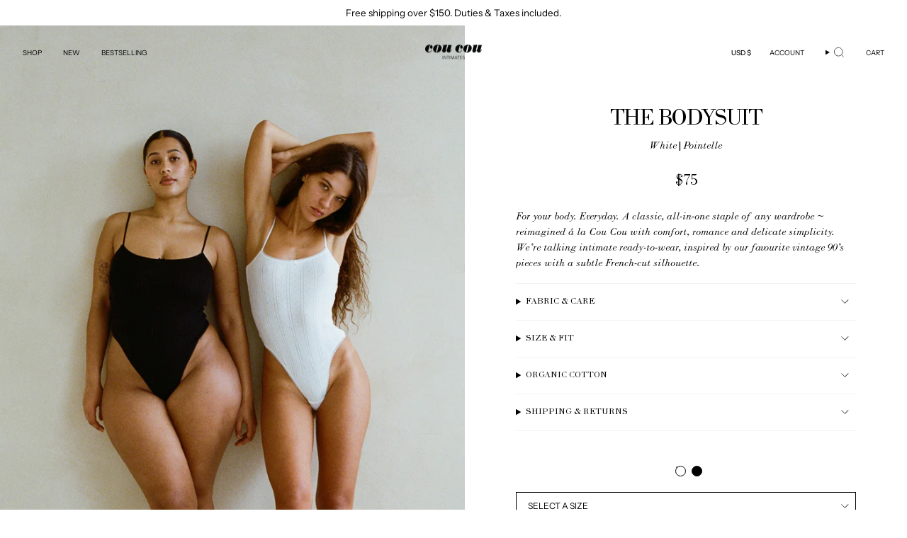

--- FILE ---
content_type: text/css
request_url: https://coucouintimates.com/cdn/shop/t/243/assets/custom-theme.css?v=16571102013524113791768305885
body_size: 8782
content:
:root{--hairline: #ddd}h1,h2,h3,h4,h5,h6{font-weight:300!important}:root{--font-25: 58px;--font-24: 56px;--font-23: 54px;--font-22: 52px;--font-21: 50px;--font-20: 48px;--font-19: 46px;--font-18: 44px;--font-17: 42px;--font-16: 40px}@media only screen and (min-width: 750px) and (max-width: 989px){:root{--font-25: 100px;--font-24: 95px;--font-23: 90px;--font-22: 85px;--font-21: 80px;--font-20: 75px;--font-19: 72px;--font-18: 68px;--font-17: 64px;--font-16: 60px}}@media only screen and (min-width: 990px){:root{--font-25: 150px;--font-24: 140px;--font-23: 130px;--font-22: 120px;--font-21: 110px;--font-20: 105px;--font-19: 100px;--font-18: 96px;--font-17: 92px;--font-16: 88px}}.heading-size-1{font-size:calc(var(--font-1) * var(--FONT-ADJUST-HEADING))}.heading-size-2{font-size:calc(var(--font-2) * var(--FONT-ADJUST-HEADING))}.heading-size-3{font-size:calc(var(--font-3) * var(--FONT-ADJUST-HEADING))}.heading-size-4{font-size:calc(var(--font-4) * var(--FONT-ADJUST-HEADING))}.heading-size-5{font-size:calc(var(--font-5) * var(--FONT-ADJUST-HEADING))}.heading-size-6{font-size:calc(var(--font-6) * var(--FONT-ADJUST-HEADING))}.heading-size-7{font-size:calc(var(--font-7) * var(--FONT-ADJUST-HEADING))!important}.heading-size-8{font-size:calc(var(--font-8) * var(--FONT-ADJUST-HEADING))}.heading-size-9{font-size:calc(var(--font-9) * var(--FONT-ADJUST-HEADING))}.heading-size-10{font-size:calc(var(--font-10) * var(--FONT-ADJUST-HEADING))}.heading-size-11{font-size:calc(var(--font-11) * var(--FONT-ADJUST-HEADING))}.heading-size-12{font-size:calc(var(--font-12) * var(--FONT-ADJUST-HEADING))}.heading-size-13{font-size:calc(var(--font-13) * var(--FONT-ADJUST-HEADING))}.heading-size-14{font-size:calc(var(--font-14) * var(--FONT-ADJUST-HEADING))}.heading-size-15{font-size:calc(var(--font-15) * var(--FONT-ADJUST-HEADING))}.heading-size-16{font-size:calc(var(--font-16) * var(--FONT-ADJUST-HEADING))}.heading-size-17{font-size:calc(var(--font-17) * var(--FONT-ADJUST-HEADING))}.heading-size-18{font-size:calc(var(--font-18) * var(--FONT-ADJUST-HEADING))}.heading-size-19{font-size:calc(var(--font-19) * var(--FONT-ADJUST-HEADING))}.heading-size-20{font-size:calc(var(--font-20) * var(--FONT-ADJUST-HEADING))}.heading-size-21{font-size:calc(var(--font-21) * var(--FONT-ADJUST-HEADING))}.heading-size-22{font-size:calc(var(--font-22) * var(--FONT-ADJUST-HEADING))}.heading-size-23{font-size:calc(var(--font-23) * var(--FONT-ADJUST-HEADING))}.heading-size-24{font-size:calc(var(--font-24) * var(--FONT-ADJUST-HEADING))}.heading-size-25{font-size:calc(var(--font-25) * var(--FONT-ADJUST-HEADING))}.hero__title{text-transform:uppercase;white-space:pre-line}.sans{font-family:var(--FONT-STACK-BODY)}.serif{font-family:var(--FONT-STACK-HEADING);font-weight:300}.text-huge{font-size:12rem}.bg-cream{background:#f8f6f3}.container:not(.locksmith-passcode-container){max-width:none!important}.grid{gap:inherit}.template-page .container{width:100%!important;max-width:none}.rte__table-wrapper{max-width:100%;overflow:auto;-webkit-overflow-scrolling:touch}@media only screen and (max-width: 749px){.--hide-desktop{display:none!important}}@media only screen and (min-width: 750px){.--hide-mobile{display:none!important}}@media only screen and (max-width: 749px){.responsive-table{width:100%}.responsive-table thead{display:none}.responsive-table tr{display:block}.responsive-table tr,.responsive-table td{float:left;clear:both;width:100%}.responsive-table th,.responsive-table td{display:block;text-align:right;padding:25px;margin:0}.responsive-table td:before{content:attr(data-label);float:left;text-align:center;padding-right:10px}.responsive-table-row+.responsive-table-row,tfoot>.responsive-table-row:first-child{position:relative;margin-top:10px;padding-top:25px}.responsive-table-row+.responsive-table-row:after,tfoot>.responsive-table-row:first-child:after{content:"";display:block;position:absolute;top:0;left:25px;right:25px;border-bottom:1px solid var(---color-border)}}.template-404 .main-content{padding-top:var(--HEADER-HEIGHT)}.grid__heading-holder{margin:0;border-bottom:1px solid #ddd}.grid-container.wrapper--full-padded{padding:0}.template-index [data-section-type=product-grid] .grid__heading{font-size:18px;font-family:var(--FONT-STACK-HEADING);font-style:var(--FONT-STYLE-HEADING);font-weight:var(--FONT-WEIGHT-HEADING);letter-spacing:var(--LETTER-SPACING-HEADING);line-height:1.2;font-weight:300}.template-index [data-section-type=product-grid] .slider__arrows{display:none}.template-index [data-section-type=product-grid] .embla__viewport{display:flex}.template-index [data-section-type=product-grid] .embla__container{width:100vw}.template-index [data-section-type=product-grid] .embla__viewport .embla__slide{flex:0 0 50%;backface-visibility:hidden;height:auto!important}@media screen and (min-width: 750px){.template-index [data-section-type=product-grid] .embla__viewport .embla__slide{flex:0 0 25%}}.template-index [data-section-type=product-grid] .embla__viewport .embla__slide .product-item__bg__inner{visibility:visible!important;opacity:1!important}[data-section-type=product-grid] .grid__items-holder{margin:0}[data-section-type=featured-video] .hero__button,[data-section-type=hero] .hero__button{position:absolute;bottom:1rem;left:50%;transform:translate(-50%)!important}[data-section-type=featured-video] .hero__button .btn span,[data-section-type=hero] .hero__button .btn span{font-size:calc(var(--font-2) * var(--FONT-ADJUST-NAV))}.hero__button .btn{font-family:var(--FONT-STACK-NAV)}@media screen and (min-width: 750px){[data-section-type=hero] .wrapper--full-padded,[data-section-type=custom-image-with-text].wrapper--full-padded,[data-section-type=columns] .wrapper--full-padded{padding-left:6rem;padding-right:6rem}}@media screen and (max-width: 750px){[data-section-type=columns].--is-only-text .column__content,[data-section-type=columns].--is-only-text .column__text{padding-top:0;padding-bottom:0}[data-section-type=columns] .column__content p,[data-section-type=columns] .column__text h2,.hero__title{text-align:center}}.template-index [data-section-type=columns] .column__content{text-align:left}[data-section-type=columns] .md:grid{@apply .grid;}@media screen and (min-width: 750px){[data-section-type=columns] .grid-item:nth-of-type(2){padding-right:var(--PR)}}[data-section-type=double] .wrapper--narrow{max-width:1100px}.template-page [data-section-type=columns] .column__content h2{font-size:36px;font-weight:400!important;letter-spacing:-.1ch!important}[data-section-type=columns] .column__image{margin:0}[data-section-type=columns] .column__text a{position:relative}[data-section-type=columns] .column__text a:after{content:"";position:absolute;border-bottom:1px solid currentColor;width:100%;bottom:7px;left:0;right:0}@media only screen and (max-width: 750px){[data-section-type=columns] .column__text{font-size:14px!important}}[data-section-type=columns] .column__content p:empty{padding:0;height:1rem}[data-section-type=columns] .column__content p{max-width:80ch;line-height:1.23}[data-section-type=columns]:has(ul) .column__content p{max-width:none}[data-section-type=columns] .column__content h2{margin-bottom:1rem}@media only screen and (min-width: 750px){.template-page [data-section-type=columns] .column__content:not(.column__content-remove-padding){padding:0 5rem}.template-page [data-section-type=columns] .column__content-remove-padding .column__text{padding:0}.template-page [data-section-type=columns]:has(ul) .column__content{padding:0 4rem}}[data-section-type=hero] .hero__description{font-family:var(--FONT-STACK-HEADING)}@media only screen and (min-width: 990px){.index-hero .hero__content{max-width:80vw}}[data-section-type=list-collections] .collection-item__info{text-align:center;font-family:var(--FONT-STACK-HEADING);text-transform:uppercase;font-size:calc(.66rem* var(--FONT-ADJUST-HEADING));padding:.5rem 0;letter-spacing:-.1ch}[data-section-type=list-collections] .embla__container{gap:2px}[data-section-type=list-collections] .embla__slide{flex:0 0 50%;height:fit-content!important;position:relative}[data-section-type=list-collections] .collection-item:hover .collection-item__bg .image-wrapper{transform:none}[data-section-type=list-collections] .collection-item:hover .collection-item__info span{background-size:0}[data-section-type=list-collections] .embla__slide .collection-item__info{position:absolute;bottom:0;left:0;right:0;color:#fff}@media only screen and (min-width: 750px){[data-section-type=list-collections] .collection-item__info{font-size:1.25rem}[data-section-type=list-collections] .embla__slide .collection-item__info{font-size:36px}}@media only screen and (min-width: 1000px){[data-section-type=list-collections] .embla__slide .collection-item__info{font-size:48px}}@media screen and (min-width: 750px){.md\:grid{display:grid;gap:var(--gap);grid-template-columns:repeat(var(--columns),minmax(0,1fr))}}body.has-line-design.grid-compact .md\:grid{padding-top:1px;padding-right:1px}@media only screen and (min-width: 990px){.md\:grid{--columns: var(--COLUMNS)}}@media only screen and (min-width: 1400px){.md\:grid{--columns: var(--COLUMNS-WIDESCREEN, var(--COLUMNS))}}@media only screen and (min-width: 750px) and (max-width: 989px){.md\:grid{--columns: var(--COLUMNS-MEDIUM)}}@media only screen and (max-width: 749px){.md\:grid{--columns: var(--COLUMNS-SMALL)}}@media only screen and (max-width: 479px){.md\:grid{--columns: var(--COLUMNS-MOBILE)}}.header__backfill{height:0!important}.announcement__wrapper--top,.theme__header{z-index:6000}@media (max-width: 768px){.page-announcement~.page-header .drawer__menu{margin-top:30px}}.template-index .js__header__stuck .theme__header:after,.template-index .js__header__stuck .header__mobile__nav:after,.template-index .js__header__stuck .header__mobile__nav:before{background:transparent}.template-product .js__header__stuck .theme__header:after,.template-product .js__header__stuck .header__mobile__nav:after,.template-product .js__header__stuck .header__mobile__nav:before{background:transparent}#header-menu .drawer__close{display:none}.template-index:has(.drawer--header.is-open) .logo__img{filter:invert(1)}body:has(.drawer--header.is-open) .navlink .navtext{color:#000}.navtext{font-weight:300}.drawer--header .drawer__content{padding-top:2rem}.mobile__menu__dropdown{padding-top:calc(var(--HEADER-HEIGHT) - 1rem)}.sliderow__back-button{top:var(--HEADER-HEIGHT)}.template-product .header__wrapper:not(.js__header__stuck) .logo__img img{filter:invert(1)}.meganav--visible header{background:#fff}@media screen and(min-width: 750px){.drawer__main-menu--mobile .sliderule__wrapper:first-child{display:none}}@media only screen and (max-width: 749px){.header__mobile__hamburger .navtext{display:block}.navlink__cart__content .navtext{display:block!important}}.header__desktop__buttons--icons .header__cart__status.navtext:not([data-cart-count="0"]):before,.header__mobile__button .header__cart__status.navtext:not([data-cart-count="0"]):before{content:attr(data-status-separator)}.drawer__items-title{display:none}.header__desktop__button .icon-search{display:block!important}.header__cart__status{color:currentColor}.template-index .js__header__stuck .header__cart__status.navtext{color:var(--text)}.header__mobile .navtext{font-size:.7rem}.navlink--cart--text .header__cart__status{background:transparent;position:static;height:auto;font-size:calc(.9rem * var(--FONT-ADJUST-NAV))}.cart__icon__content--text .navtext:not([data-cart-count="0"]){display:inline}@media only screen and (max-width: 749px){.navlink__cart__content .icon-bag,.icon-profile-circled{display:none}.navlink--cart--text .header__cart__status{color:currentColor}}header-search-popdown svg{--icon-size: 16px !important}.search-popdown+.underlay{background:transparent;-webkit-backdrop-filter:blur(3px);backdrop-filter:blur(3px)}.drawer--header .drawer__close{position:static;padding:0;--icon-size: 32px}.drawer--header .drawer__close .icon{stroke-width:.25px}.sliderow--back .sliderow__title{display:none}.drawer__body{padding:0}.drawer__main-menu--mobile{margin:.5rem 1.5rem}.drawer__inner{min-width:70vw;max-width:100vw}.addon-product-label{font-size:13px}.sliderow{min-height:0;margin:0}.sliderow[aria-expanded=true] svg{transform:rotate(180deg)}.sliderow__title{font-family:var(--FONT-STACK-HEADING);font-size:20px;padding:1rem 0 0;margin:0;min-height:0}.sliderow__title--secondary{font-family:var(--FONT-STACK-BODY);font-size:10px;line-height:20px;padding:0!important}.sliderule__wrapper--secondary{margin-top:0;border:0!important;margin:0 1rem}.sliderule__wrapper--secondary .sliderow,.sliderule__wrapper--secondary .sliderow__title{height:auto}.sliderule__wrapper--secondary .sliderow{height:auto;margin:0 0 .25rem}.header__dropdown__image{height:100%}.header__dropdown__image figure{height:100%!important;padding-top:0!important}.header__dropdown__image .hero__title{font-size:calc(1.25rem * var(--FONT-ADJUST-HEADING));font-weight:400;margin-bottom:0}.header__dropdown__image .hero__content{width:100%;flex-direction:row;align-items:flex-start;justify-content:space-between;border-top:1px solid white;margin:.5rem;padding:.5rem 0 0}.header__dropdown__image .hero__description{font-family:var(--FONT-STACK-HEADING);font-size:.9rem;font-style:italic;text-transform:none;margin-bottom:0}.drawer__menu{overflow-y:scroll!important;overflow-x:hidden!important}.dropdown__family{padding:30px 0;display:flex;flex-direction:column;margin-bottom:4.25rem}.grandparent .dropdown__family{margin-left:0}@media screen and (min-width: 768px){.header__dropdown__inner{min-height:550px}}.dropdown__family:first-of-type{grid-row:span 2}.menu__item:first-of-type .dropdown__family:first-of-type .navlink--grandchild span{font-family:var(--FONT-STACK-HEADING);font-size:.9rem;font-weight:300}.navlink--grandchild{padding:2px 0}.grandparent .navlink--child .navtext{font-family:var(--FONT-STACK-HEADING);font-size:.9rem;font-weight:300;letter-spacing:-.05rem!important}.grandparent .navlink--child{margin-bottom:0}.navlink--toplevel:after{content:none}.sliderow--back{display:none}.mobile__menu__dropdown.sliderule__panel{position:static;padding:0;max-height:0;transition:all .4s ease-in-out}.mobile__menu__dropdown.sliderule__panel.is-visible{position:static;padding:0;max-height:9999px;opacity:1;visibility:visible}.mobile__menu__dropdown .sliderule-grid{display:none}.sliderule__panel .sliderow__title{font-family:var(--FONT-ADJUST-BODY);font-size:.92rem;letter-spacing:normal}.sliderow__title svg{width:16px;height:16px}.sliderow__links{padding:0;line-height:20px}.sliderow__links .sliderule__wrapper{border:0!important}.sliderow__links .sliderow__title{font-size:10px;padding:.5rem 0 0!important}.sliderow__links .sliderow__title:first-of-type{padding-top:0!important}.sliderule__wrapper{border-bottom:.5px solid #ACACAC}.sliderule__wrapper:has(.is-visible){border:0}.sliderule__wrapper:last-of-type{border-bottom:0}.sliderule__wrapper:not(:has(.sliderule__panel .sliderow__links .sliderule__wrapper)) svg{display:none}.drawer__main-menu--mobile{display:flex;flex-direction:column}.drawer__image-blocks{-ms-overflow-style:none;scrollbar-width:none}@media screen and (max-width: 750px){.search-page .collection__products .grid{grid-template-columns:1fr 1fr;border-top:1px solid #ddd}}.search-popdown input[type=search]{font-family:var(--FONT-STACK-HEADING);font-size:calc(1.5rem * var(--FONT-ADJUST-BODY));font-style:italic;font-weight:400;margin-top:.25rem}predictive-search .wrapper{padding:0;max-width:none}.predictive-search__layout{display:block}.predictive-search__column:first-of-type{display:none}.predictive-search__heading,.predictive-search__actions{display:none}.predictive-search__group{padding:0!important}.predictive-search__products__list{border-top:1px solid #ddd}predictive-search .search-form button[type=reset]{display:none}.predictive-search__grid-item .product-item__image{width:100%;height:100%}.template-search .search-submit{background-color:#000}.search-type-page,.search-type-article{display:none}@media only screen and (max-width: 749px){.predictive-search__products__list .grid{grid-template-columns:1fr 1fr}.predictive-search__products__list .product-link{display:flex}}.template-collection .main-content{padding-top:var(--HEADER-HEIGHT)}.collection__nav .icon-filter{display:none}@media screen and (max-width: 749px){.collection__sidebar__slide-out{max-width:none}.collection__products .underlay{display:none}}.collection__sidebar{z-index:10000}.collection__sidebar__head h3{font-size:calc(var(--font-2) * var(--FONT-ADJUST-NAV));font-weight:400;letter-spacing:normal}.filter-group__heading{font-size:calc(var(--font-2) * var(--FONT-ADJUST-NAV));font-weight:400;letter-spacing:normal;text-transform:uppercase}.collection__nav .popout__toggle{padding-top:.5rem;padding-bottom:.5rem}.product-link .price.sale{display:flex}#sort-list a[data-value=created-ascending],#sort-list a[data-value=title-ascending],#sort-list a[data-value=title-descending]{display:none}.no-touch .double__image .product-item__bg__under,.no-touch .product-item--overlay-text .product-item__bg__under{visibility:hidden}.product-item__bg img{backface-visibility:hidden;transform:translateZ(0)}.no-touch .double__image:hover .product-item__bg__under,.no-touch .product-item--overlay-text:hover .product-item__bg__under,.no-touch .double__image.is-visible .product-item__bg__under{visibility:visible}.double__image.product-is-multipack .product-item__bg__under{opacity:0!important;visibility:hidden!important}.product-item--overlay-text .product-item__info .product-link{width:fit-content;width:100%}.product-item--overlay-text .product-information{padding-left:0!important;padding-right:0!important}.product-item:before{position:absolute;top:0;left:0;bottom:0;z-index:10;border-left:0;content:"";height:100%;width:100%;pointer-events:none;border-bottom:1px solid #ddd;border-right:1px solid #ddd}@media screen and (min-width: 750px){.product-item:hover .product-item__title,.product-item:hover .product-item__subtitle,.product-item:hover .product-item__price__holder,.product-item:hover .product-information .price{color:#fff}}.product-item:has(.product-is-multipack) .product-item__title,.product-item:has(.product-is-multipack) .product-item__subtitle,.product-item:has(.product-is-multipack) .product-item__price__holder,.product-item:has(.product-is-multipack) .product-information .price{color:#000!important}.product-item:has(.product-is-mix-n-match) .product-item__title,.product-item:has(.product-is-mix-n-match) .product-item__subtitle,.product-item:has(.product-is-mix-n-match) .product-item__price__holder,.product-item:has(.product-is-mix-n-match) .product-information .price{color:#000!important}.product-link{display:flex;justify-content:space-between;align-items:baseline}.product-item__info{display:flex;width:100%;justify-content:space-between;align-items:flex-end}@media screen and (min-width: 750px){.product-item__info{align-items:baseline}}.product-item--overlay-text .product-item__info{font-family:var(--FONT-STACK-HEADING);padding:0 .8rem}.product-item__title{font-style:normal;font-weight:300;font-size:calc(1.25rem * var(--FONT-ADJUST-BODY));text-transform:uppercase}.product-item__price__holder{overflow:visible}@media only screen and (max-width: 1030px){.product-item__title{font-size:calc(.6rem * var(--FONT-ADJUST-HEADING))}.product-item--overlay-text .product-information{padding-left:0!important;padding-right:0!important}}.product-item:hover .product-information .price{transition:color .3s}@media only screen and (max-width: 1030px){.product-item .product-information .price{font-size:calc(.6rem * var(--FONT-ADJUST-BODY))}}.product-item__subtitle{font-style:italic;text-transform:capitalize;transition:color .3s;display:flex}.product-item__subtitle span{width:max-content}@media only screen and (max-width: 1030px){.product-item__subtitle{font-size:calc(.77rem * var(--FONT-ADJUST-BODY))}}.product-information .price{margin-left:auto}.product-item__subtitle .separator{font-style:normal}.product-item__image-content{position:relative;text-align:left;font-family:var(--FONT-ADJUST-HEADING);font-size:1.2rem}.product-item--doublewide{grid-column:span 2}.product-item--doublewide .product-item__image{padding-top:var(--PRODUCT-GRID-ASPECT-RATIO-DOUBLE)}.product-item__image-content h1,.product-item__image-content h2,.product-item__image-content h3,.product-item__image-content h4,.product-item__image-content h5,.product-item__image-content h6{margin:.5rem 0}.product__grid__swatches .product-link{width:fit-content!important}.product-item:hover .product__grid__swatches{opacity:1}.product-item__swatches__holder,.index-product[data-product-handle=cou-cou-gift-card] .product__block--accordion,#cou-cou-gift-card.template-product .section-columns{display:none}@media only screen and (max-width: 749px){.product__wrapper{margin:0}.product__content{margin:2rem var(--outer)}product-modal{display:block;width:100%}.template-product product-modal>a{width:100%;position:relative!important;white-space:nowrap;text-align:center!important;max-width:100%!important;left:0;display:block;margin-bottom:10px!important}}@media only screen and (min-width: 750px){.product__content{padding-right:var(--outer)}}.template-product .column__content{padding:var(--inner)}@media only screen and (max-width: 749px){.product__images--mobile-slider .product__slides{margin:0;padding:0;scroll-padding:0}}@media only screen and (max-width: 749px){.product__images--mobile-slider .product__slide{margin:0;padding:0;width:100%}}.product__description__content,.accordion__content{font-family:var(--FONT-STACK-HEADING);font-style:italic}.accordion__title{font-family:var(--FONT-STACK-HEADING);text-transform:uppercase;font-size:13px}@media only screen and (max-width: 767px){.product-item__subtitle span{width:max-content;max-width:9.36rem}.product__block--buttons{height:150px;position:fixed!important;bottom:0;left:0;right:0;background:#fff;z-index:1000;padding:.5rem .5rem 1.5rem;margin-bottom:0!important;border-top:1px solid var(--border)}.product__content:has(.product__buy-3) .product__block--buttons,.product__content:has(.product__buy-3-s10) .product__block--buttons{height:200px}.product__content:has(.product__buy-2) .product__block--buttons{height:200px}.product__block-price{margin-bottom:0}.other-color-swatches{position:fixed;left:0;right:0;background:#fff;display:flex;justify-content:center;align-items:center;height:50px;bottom:98px;z-index:1000;border-top:1px solid var(--border);gap:2rem;opacity:0;transition:all .2s ease-in-out}.product__selectors .selector-wrapper.Size fieldset{position:fixed!important;border:0!important;bottom:unset!important;transition:all .2s ease-in-out;display:flex!important;opacity:0;border-top:1px solid var(--border)!important;top:calc(100% - 152px)}.product__selectors .selector-wrapper.Size fieldset.--open{transform:translateY(-100%);opacity:1}.product__selectors .selector-wrapper.Size .radio__fieldset{padding:0!important}.klaviyo-bis-trigger,.select-size-button{top:81px!important;left:.5rem!important;width:calc(100vw - 1rem)!important;right:auto!important}#digital-cou-cou-gift-card .select-size-button{top:59px!important}.product__content .product__title{margin-bottom:0!important}.product__content .product__block-price .shop-pay-terms{display:none}.product__selectors .selector-wrapper.Size fieldset .radio__buttons{background:#fff}.other-color-swatches.--open{transform:translateY(-100%);opacity:1}.other-color-swatches a{display:flex}.other-color-swatch{width:14px!important;height:14px!important;margin-left:18px!important}}.other-color-swatches{margin-top:2rem}.product__head{display:flex;flex-direction:column;align-items:center}.product__title__wrapper{padding:0}@media only screen and (min-width: 990px){.product__page .form__width{max-width:480px}.product__page .form__width{min-height:90vh;display:flex;flex-direction:column;justify-content:center}}.product__title{font-size:calc(1.75rem * var(--FONT-ADJUST-HEADING));letter-spacing:-.09rem;text-transform:uppercase;margin:.5rem 0}.product__subtitle{display:flex;gap:.25rem;text-transform:capitalize;justify-content:center;margin-bottom:1rem;font-family:var(--FONT-STACK-HEADING);font-style:italic}.product__subtitle .separator{font-style:normal}.product__price__wrap{font-family:var(--FONT-STACK-HEADING);justify-content:center}.product__price,.variant--soldout .product__price,.variant--unavailable .product__price{color:var(--text-dark);opacity:1;font-size:calc(var(--font-5) * var(--FONT-ADJUST-BODY))}.product__breadcrumbs{text-align:center;text-transform:uppercase;font-size:.6rem}.product-tabs-title{justify-content:center;display:flex}.tab-content{font-family:var(--FONT-STACK-HEADING);font-style:italic;letter-spacing:-.01rem;font-size:1rem;line-height:1.1;text-align:center}.selector-wrapper .radio__buttons{display:flex;justify-content:center}.radio__fieldset .radio__button input:checked~label{border-bottom:1px solid var(--text)}.radio__fieldset .radio__button input.sold-out+label{background:transparent}.radio__fieldset .radio__button input.sold-out+label .low-stock-note{display:none}.selector-wrapper .radio__button label{border:0;font-family:var(--FONT-STACK-BODY)}.radio__fieldset .radio__button label{letter-spacing:0}.radio__fieldset .radio__button label:hover,.radio__fieldset .radio__button label:active,.radio__fieldset .radio__button label:focus{border:0}.variant--soldout .product__buy-3.btn,.variant--soldout .product__buy-3-s10,.variant--soldout .product__buy-2.btn{opacity:.3;pointer-events:none}.product__buy-3.btn,.product__buy-3-s10,.product__buy-2.btn{width:100%;letter-spacing:normal;border:1px solid black;font-family:var(--FONT-STACK-BODY);margin-top:1rem;font-weight:500}.product__submit__item .btn__text{height:auto!important}.product__submit .btn--primary{font-family:var(--FONT-STACK-BODY);letter-spacing:normal;background-color:#000}.product__submit .btn--primary.disabled{opacity:.5;pointer-events:none}.product__submit button:disabled{background-color:#00000026;border:1px solid rgba(0,0,0,.15);color:var(--COLOR-A70)}.tabs__recommendation .grid{border-top:1px solid var(--hairline);border-bottom:1px solid var(--hairline)}.radio__fieldset,.variant__countdown{position:relative}.variant__countdown .variant__countdown--in,.variant__countdown .variant__countdown--low,.variant__countdown .variant__countdown--out,.variant__countdown .variant__countdown--available{position:absolute;width:100%;top:0;display:flex;justify-content:center;font-family:var(--FONT-STACK-HEADING);font-style:italic}.variant__countdown .icon{display:none}.selector-wrapper--size product-modal a{text-transform:uppercase;border:0;background:none;text-align:center}.product__block--buttons h1{font-size:calc(1.25rem * var(--FONT-ADJUST-HEADING))}@media screen and (max-width: 767px){.product__block--buttons .product__price__wrap{display:block!important;visibility:visible!important}}.sticky-bar__product-subtitle{font-family:var(--FONT-STACK-HEADING);font-style:italic;font-size:1rem;max-width:200px;display:flow!important}.form__wrapper--classic .radio__legend__label--text{justify-content:center;margin:1rem 30px;padding-top:1rem;border-top:1px solid var(--border)}.swatch__button--square input~label,.swatch__button--square .sibling__link,.swatch__button--square .swatch__link{height:auto;width:auto;box-shadow:unset;background:transparent}.radio__fieldset--swatches .swatch__button{padding:0;margin:0 10px}.radio__fieldset--swatches .visually-hidden{display:block;position:relative!important;clip:unset;height:auto;width:auto;margin:0;white-space:nowrap}.radio__fieldset--swatches{padding-bottom:0!important}.swatch__button--square .sibling__link--sold-out:before,.swatch__button--square input.sold-out~label:before,.swatch__button--square input.unavailable~label:before,.swatch__button--square input:disabled+label:before{display:none}.swatch__button--square .sibling__link--sold-out,.swatch__button--square input.sold-out~label,.swatch__button--square input.unavailable~label,.swatch__button--square input:disabled+label{opacity:.2}.template-product .tooltip-default{display:none!important}.swatch__button--square .sibling__link:after,.swatch__button--square input~label:after{top:auto;bottom:-2px;height:1px;left:0;background:#000;width:100%;z-index:1}.product-accordion .accordion[open=true] .accordion__title svg{transform:rotate(180deg)}.index-product[data-mix-n-match=true] .product__slide:nth-of-type(1){order:2}.index-product[data-mix-n-match=true] .other-color-swatches{display:none}.mix-match-product{grid-template-columns:1.5fr 1fr}.mix-match-swatch.--selected:after{content:"";position:absolute;top:0;right:0;bottom:0;left:0;border:.25px solid black;border-radius:50%;scale:170%}.mix-match-swatch.--unavailable{pointer-events:none}.mix-match-dropdown-swatch.--unavailable{opacity:.3;pointer-events:none}.mix-match-swatch.--unavailable:after{content:"";position:absolute;border-top:1px solid black;transform-origin:bottom left;transform:rotate(-45deg);bottom:-10%;left:-10%;width:170%}.mix-match .select-dropdown__options{opacity:0;pointer-events:none}.mix-match .select-dropdown__options.--open{opacity:1;pointer-events:all}.sticky-bar__mix-match-swatches{transition:all .2s ease-in-out;max-height:999px}.sticky-bar__mix-match-swatches.--hidden{pointer-events:none;opacity:0;display:none}@media screen and (max-width: 767px){.mix-match .select-dropdown__options{position:fixed;bottom:129px;background:#fff;z-index:100;transition:all .2s ease-in-out;opacity:0;border:none;font-size:13px;transform:translateY(100%)}.mix-match .select-dropdown__options.--open{opacity:1;transform:translateY(0)}.index-product[data-mix-n-match=true] .product__block--buttons{padding-bottom:.5rem;height:auto!important}}.product__block--buttons{position:relative}.klaviyo-bis-trigger{width:100%;background-color:#000;color:#fff;padding:var(--btn-top) var(--btn-left);font-family:var(--FONT-STACK-HEADING);display:flex;justify-content:center;text-transform:lowercase;font-style:italic;text-align:center;position:absolute;top:0;left:0}.form__wrapper:not(.variant--unavailable):not(.variant--soldout) .klaviyo-bis-trigger{display:none!important}.form__wrapper.variant--unavailable{display:block!important}@media screen and (min-width: 750px){.klaviyo-bis-trigger{font-size:85%}}.variant--unavailable .klaviyo-bis-trigger{display:block!important}.shop-pay-terms .klaviyo-bis-trigger{display:none!important}.klaviyo-bis-trigger:hover{color:#fff}#BIS_trigger{width:100%;font-family:var(--FONT-STACK-HEADING);font-style:italic;font-size:85%!important;text-transform:lowercase;padding:var(--btn-top) var(--btn-left)}.product-form__top-length{display:flex;justify-content:center;font-family:var(--FONT-STACK-HEADING);font-style:italic;gap:1rem;font-size:.9rem;padding:1rem 0}.product-form__top-length a{padding:.5rem 1.5rem;display:flex;justify-content:center;align-items:center}.product-form__top-length span{border:1px solid var(--text);padding:.5rem 1.5rem;display:flex;justify-content:center;align-items:center}.product__wrapper--stacked .product__slide{padding-bottom:0}.template-product #product-recommendations{grid-template-columns:repeat(2,1fr)}@media screen and (min-width: 750px){.template-product #product-recommendations{grid-template-columns:repeat(4,1fr)}}.product-modal__content .tab-content{font-style:normal!important}.product-modal__content .rte__table-wrapper table{border-color:#fff}.product-modal__content .rte__table-wrapper tbody tr:first-of-type{border-bottom:1px solid black}.product-modal__content .rte__table-wrapper tbody tr:first-of-type td{border-right:transparent;font-weight:700;padding-bottom:2px;white-space:normal;word-break:keep-all}.product-modal__content tr>td{border-bottom:0px;white-space:nowrap}.product-modal__content tr>td:last-child{border-right-color:#fff}@media screen and (min-width: 750px){.product-modal__content{width:50vw;max-width:50vw;border-left:1px solid black}}@media screen and (max-width: 750px){.product__selectors dialog::backdrop{background:#fff}}@media screen and (max-width: 750px){.product__selectors .selector-wrapper-current{display:none}}.selector-wrapper-dropdown{position:relative}.selector-wrapper-current{border:1px solid black;padding:10px 1rem;width:100%;font-size:80%;cursor:pointer}.product-upsell__image{width:175px}@media screen and (max-width: 750px){.product-upsell__image{width:150px}}.product-upsell__image__thumb{padding-top:120%}.product-upsell__content{width:calc(100% - 200px);padding-top:0!important;padding-bottom:0!important}.product-upsell__content .selector-wrapper-current{padding:3px 10px}.product-upsell__image__thumb{padding-top:85%}.product-upsell__image__thumb img{object-position:center 36%}.upsell-atc[data-variant=""]{pointer-events:none;cursor:auto}.selector-wrapper-current svg{position:absolute;right:7px;bottom:10px}.selector-wrapper{min-width:0;flex-grow:1}#digital-cou-cou-gift-card .selector-wrapper{width:100%}@media screen and (max-width:768px){#digital-cou-cou-gift-card .selector-wrapper{overflow-x:auto;height:100%;overflow-y:hidden}}.selector-wrapper select,.selector-wrapper .popout__toggle{width:100%}.selector-wrapper label{font-size:calc(12px * var(---font-adjust-body))}.product__selectors{display:flex;flex-direction:column;gap:1rem}.product__selectors:has(.Color){padding:1rem 0;gap:2rem}.selector-wrapper.Size fieldset,.selector-wrapper.Amount fieldset{position:absolute;background:#fff;right:0;bottom:35px;left:0;z-index:20;border:1px solid black;display:flex;flex-direction:column;justify-content:center;display:none}.product-upsell fieldset{position:absolute;background:#fff;right:0;bottom:0;left:0;z-index:20;border:1px solid black;display:flex;flex-direction:column;justify-content:center;opacity:0;pointer-events:none}.product-upsell fieldset.--open{opacity:1;pointer-events:all}.product-upsell .selector-wrapper-dropdown{position:relative}.product-upsell svg{position:absolute;top:13px}.upsell-atc{background:#000;text-align:center;text-transform:uppercase;padding:5px 10px;color:#fff;font-size:.75rem;margin-top:10px;width:100%}.selector-wrapper-current-text{text-transform:uppercase}.selector-wrapper.Size .radio__buttons,.selector-wrapper.Amount .radio__buttons{flex-direction:column}.selector-wrapper.Size fieldset.--open,.selector-wrapper.Amount fieldset.--open{display:flex;flex-direction:column}.selector-wrapper.Size label,.selector-wrapper.Amount label{transition:all;transition-duration:.2s}.selector-wrapper.Size .radio__fieldset .radio__button input:checked~label,.selector-wrapper.Amount .radio__fieldset .radio__button input:checked~label{border:0!important}.selector-wrapper label:hover{background:#0000000d}.selector-wrapper legend{display:none}.template-product .index-products .grid{border-top:1px solid #ddd}.column__content{font-family:var(--FONT-STACK-HEADING);text-align:center}.column__content .column__text{padding:var(--inner)}.column__content p{line-height:1em}.column__text p:has(em){line-height:1rem}.column__text ul{text-align:left;list-style:none}@media screen and (max-width: 750px){.column__text ul{padding-left:2rem}}.column__text li{position:relative}.column__text li:before{content:"\2022";position:absolute;color:currentColor;font-size:.85rem;left:-1rem;top:.15rem;padding-right:.5rem}[data-section-type=rich-text] p,[data-section-type=custom-image-with-text] p{font-family:var(--FONT-STACK-HEADING);line-height:1.23}[data-section-type=rich-text] .wrapper--super-narrow{max-width:45ch;margin:0 auto}.select-quantity{position:relative}.select-quantity .select-popout__toggle{overflow:visible}.select-quantity-note{position:absolute;left:0;width:100%;top:100%;padding-top:.75rem;font-style:italic;font-size:1rem;font-family:var(--FONT-STACK-HEADING)}.product-upsell__content{padding-right:0}.product-upsell__selector-wrapper{flex:auto}.template-product footer{padding-bottom:160px}.product-modal{-webkit-backdrop-filter:blur(5px);backdrop-filter:blur(5px);background-color:transparent;cursor:pointer}.product-modal__outer{max-width:none;padding:0;width:100vw;margin:0;display:flex;justify-content:flex-end}@media screen and (max-width: 750px){.product-modal__outer{background-color:#fff}}.product-modal__content{cursor:auto}@media screen and (min-width: 750px){.product-modal__content{width:50vw;max-width:50vw;border-left:1px solid black;background:#fff;height:100vh;display:flex;align-items:center;justify-content:center}}.hero__description{font-style:italic}.footer__blocks{align-items:flex-start}.newsletter-form .input-group__field{font-family:var(--FONT-STACK-BODY);font-style:italic;padding:0 18px 4px 2px}.newsletter__submit span{display:none}@media screen and (max-width: 749px){.footer__block{width:100%}}.footer__block--menu .footer__block__title{display:none}.footer__quicklinks li{font-family:var(--FONT-STACK-BODY);text-transform:uppercase;font-size:calc(var(--font-2) * var(--FONT-ADJUST-NAV));margin:0 0 2px}.footer__block__title{text-transform:uppercase;font-size:calc(var(--font-2) * var(--FONT-ADJUST-NAV));letter-spacing:normal!important;font-family:var(--FONT-STACK-BODY)}select.locale-selectors__selector{font-family:var(--FONT-STACK-HEADING);font-size:.8rem;-webkit-appearance:none;appearance:none;background-color:#fff!important;border:0}.footer__block--social{display:flex;justify-content:flex-end}.locale-selectors__container{display:none!important}.custom-country-select .locale-selectors__selector{padding:0!important;margin:0 0 5px!important;font-weight:400;font-family:var(--FONT-STACK-BODY);font-size:calc(var(--font-2) * var(--FONT-ADJUST-NAV))!important;letter-spacing:-.025rem;background-color:#fff!important;border:0!important;background:none;text-transform:uppercase}#email-input-footer-0::placeholder{font-style:normal;text-transform:uppercase;font-size:calc(var(--font-2) * var(--FONT-ADJUST-NAV))!important}.cart__checkout.btn--solid{background:var(--btn-bg)!important}.drawer__underlay{background:transparent;-webkit-backdrop-filter:blur(5px);backdrop-filter:blur(5px)}@media screen and (min-width: 750px){.drawer--cart .drawer__inner{min-width:auto!important;max-width:50vw}}.drawer--cart .drawer__inner{width:100%;border-left:1px solid #111;z-index:9999}.drawer--cart.is-empty .cart-block-addon-product{display:none}.cart-block:has(.cart-block-addon-product){margin-top:auto}.cart-block-addon-product__image img{width:100%;height:100%}.cart-block-addon-product input[type=checkbox]{-webkit-appearance:none;appearance:none}.cart-block--top{border:0}.cart__item__meta{font-family:var(--FONT-STACK-HEADING);font-style:italic}.cart__quantity button,.cart__quantity input{font-style:italic;border:0}.cart__item__remove{position:absolute;top:8px;right:18px;display:flex;flex-flow:row wrap;justify-content:center;align-items:center;width:24px;height:24px;font-size:0;transition:color .3s ease}.cart__item__remove .icon{display:block;width:16px;height:16px;transition:transform .3s ease}.cart__item__remove:hover .icon{transform:rotate(90deg)}.cart__price{font-family:var(--FONT-STACK-HEADING);font-weight:400;font-style:italic}.cart__item__title{font-family:var(--FONT-STACK-HEADING);text-transform:uppercase;font-weight:500}.cart__title{font-family:var(--FONT-STACK-HEADING);letter-spacing:-.09rem;font-size:calc(2rem * var(--FONT-ADJUST-BODY))!important}.cart__items-count{display:none}.cart__item{border:0}.cart__foot__inner{display:flex;flex-direction:column;border:0}.cart__total__label{font-family:var(--FONT-STACK-HEADING);text-transform:uppercase;font-style:normal;font-size:1.1rem;letter-spacing:-.05rem;font-size:1.5rem}.cart__total{font-family:var(--FONT-STACK-HEADING);margin-bottom:0}.cart__note{margin-bottom:1rem!important;font-style:italic;font-family:var(--FONT-STACK-HEADING)}.cart__buttons-all{order:9999}.cart__total__discount{color:#ef4444}#cou-cou-talks .theme__header:after{display:none}.talks-index{padding-top:var(--HEADER-HEIGHT)}.talks-heading{font-size:1.75rem;letter-spacing:-.15ch!important}@media screen and (min-width: 768px){.talks-heading{font-size:2.25rem}}.talks-index__card{aspect-ratio:.75;overflow:hidden}@media screen and (max-width: 768px){.talks-index__card{grid-column:span 2 / span 2}}.talks-index__card h1{font-size:2em;margin-bottom:1rem}.talks-index__card h1 strong{font-weight:bolder}.talks-index__card p{font-style:normal;line-height:1.2}.talks-index__card .simpleParallax{height:100%}.talks-index__card video::-webkit-media-controls{display:none}.talks-index__card.col-span-2{aspect-ratio:1.5}@media screen and (min-width: 768px){.talks-intro .mobile{display:none}}@media screen and (max-width: 768px){.talks-intro .desktop{display:none}}.talks-intro__video-title,.talks-profile-intro__overlay-title{line-height:.5;letter-spacing:-.15ch!important}@media screen and (min-width: 768px){.talks-main .section{height:100vh;min-height:1200px;max-height:2000px}}.talks-main .grid-cols-2{grid-template-rows:100%;gap:0}.talks-main .wrapper--full-padded{padding:0}.talks-main .slick-track{display:flex!important;gap:1rem;align-items:baseline}.talks-main .talks-questions p{font-style:italic;font-size:1.1rem}@media screen and (min-width: 768px){.talks-main .talks-questions p{font-size:1rem}}.talks-main .talks-questions p strong{font-style:italic;font-weight:700}.talks-main .talks-questions a{border-bottom:1px solid black}.talks-questions p:nth-child(2n){margin-bottom:2rem}.talks-main .talks-questions h6{text-align:left;text-transform:uppercase;font-size:1.25rem;font-style:normal}.talks-main .talks-questions:not(:has(h6)) p{text-align:left}.talks-main__col:not(:has(h6)) .talks-main__col-subheading{align-self:end}@media screen and (min-width: 768px){.talks-main .talks-questions h6{font-size:1.4rem}.talks-intro .talks-intro__handle{text-align:left!important}}@media screen and (max-width: 768px){.talks-intro__video{aspect-ratio:16/9}}.talks-main .simpleParallax{height:100%}.talks-main .simpleParallax img{transform:scale(1.3)}.gallery-text__image-caption a,.gallery-text__image-caption strong{color:#fff;font-weight:700}.talks-intro video::-webkit-media-controls-panel{background-image:none!important;filter:brightness(.4)}.talks-intro video::-webkit-media-controls{display:none}.simpleParallax:has(.hidden){display:none}.vjs-theme-city .vjs-play-progress{background-color:#fff!important}.vjs-theme-city .vjs-volume-panel{padding-top:0!important}.vjs-theme-city .vjs-mute-control{display:block!important}.vjs-theme-city .vjs-fullscreen-control,.vjs-theme-city .vjs-picture-in-picture-control,.vjs-theme-city .vjs-volume-panel{flex:none}.video-js .vjs-picture-in-picture-control{display:none!important}.video-js .vjs-slider{background-color:#ffffff80!important}.video-js .vjs-slider.vjs-volume-bar{background:none!important;display:none!important}.video-js .vjs-big-play-button{display:none!important}.video-js .vjs-progress-holder{height:1px!important}.video-js .vjs-load-progress{background:#ffffff40!important}.vjs-theme-city .vjs-control-bar{background-image:none!important}.vjs-theme-city .vjs-remaining-time{flex:2}@media screen and (min-width: 768px){.vjs-theme-city .vjs-remaining-time{flex:none}}.vjs-theme-city .vjs-play-control{margin:0 auto}.vjs-tech{object-fit:cover}.responsive-wide-image{width:100%;display:block}#le-marche .hero__title{line-height:.9}.featured-product .embla__container{aspect-ratio:1.2}@media screen and (max-width: 768px){.featured-product__content{height:50vh}}.featured-product__content{background:#f8f6f3;font-size:16px}.featured-product__content .product__price{font-size:calc(var(--font-4) * var(--FONT-ADJUST-BODY))}.featured-product__content .product__block-price{margin:0!important}.featured-product__content .product__block-price .shop-pay-terms{display:none}#le-marche .column__content{text-align:left}.template-page [data-section-type=columns] .column__content h2,[data-section-type=custom-image-with-text] h2{font-size:30px;font-weight:400!important;letter-spacing:-.1ch!important}@media screen and (min-width: 768px){.template-page [data-section-type=columns] .column__content h2,[data-section-type=custom-image-with-text] h2{font-size:36px;font-weight:400!important;letter-spacing:-.1ch!important}}@media screen and (max-width: 768px){.custom-image-with-text__image{width:100%!important}}.brick__block .hero__rte{max-width:58ch;font-family:var(--FONT-STACK-HEADING);font-size:115%;line-height:1.2}.template-page .rte p{margin-bottom:calc(var(--FONT-SIZE-BASE) * 1.25)}.template-page .rte p strong{font-weight:300}.template-page .rte p a{background:none}.policies-page h2,.policies-page .rte strong{text-transform:uppercase}.policies-page .rte{font-family:var(--FONT-STACK-HEADING);font-size:1rem}.policies-page .rte a{text-decoration:none;font-style:italic}.policies-page .rte ul{list-style:none;margin:0 0 25px}.policies-nav{line-height:1.3}.policies-nav{display:block;position:fixed;left:25%;top:50%;transform:translate(-50%) translateY(-50%)}.policies-nav ul{list-style:none;margin:0;text-align:center}.policies-nav ul li a{font-family:var(--FONT-STACK-HEADING);font-size:2rem;text-transform:uppercase;opacity:.4;transition:opacity .2s ease-out}.policies-nav ul li a:hover,.policyactive{opacity:1!important}.product__slide{order:1}.product__slide:nth-of-type(2){order:2}.product-is-multipack .product__slide:nth-of-type(2){order:0}@media screen and (min-width: 750px){.brick__section.screen-height-full{height:100vh}.policies-page{padding-top:0}.policies-page h2{padding-top:25vh}.policies-page .wrapper--narrow{margin-left:50vw;margin-right:50px;padding-left:0;margin-bottom:300px}.product__page .product__slides{display:flex;flex-direction:column}.product__slide{order:1}.product__slide:nth-of-type(2){order:2}.product-is-multipack .product__slide:nth-of-type(2){order:0}.product__page{margin-right:calc(var(--outer) * -1)!important}.product__page .grid__item{padding-left:0!important}}@media screen and (max-width: 749px){.policies-page h2{padding-top:50px}.policies-nav{position:sticky;top:0;left:0;width:100vw;background:#fff;padding-top:70px;padding-bottom:10px;border-bottom:1px solid black;z-index:1;transform:none}.policies-nav ul li a{font-size:1rem}.brick__block{order:2}.brick__block.text-light{order:1!important}.brick__section{display:flex;flex-direction:column}.policies-page .rte,.policies-page h2{text-align:center}.policies-page .rte p{margin-bottom:1rem}}.widget .main:after{background-color:#000!important}.locksmith-passcode-container{padding-top:150px}.locksmith-resource-form button{margin-top:2rem}.embla{overflow:hidden}.embla__container{display:flex}.embla__slide{flex:0 0 100%;min-width:0;height:50vh}.embla__progress{position:absolute;bottom:1rem;left:1rem;height:1px;background:#f3f3f3;width:calc((100vw - 2rem) / var(--images-count));z-index:10;transition:.1s transform}@media screen and (min-width: 750px){.embla__slide{height:auto}.embla__progress{width:calc((50vw - 2rem) / var(--images-count))}}.embla__viewport{overflow:hidden}.drawer .embla__slide{flex:0 0 50%;padding-left:2px}.drawer .embla{overflow:visible}.free-gift{display:flex;flex-flow:column wrap;justify-content:center;align-items:center;padding-top:var(--inner);padding-bottom:var(--inner);border-bottom:1px solid var(--border);margin:0;font-size:max(.6875rem * var(--FONT-ADJUST-BODY),12px * var(--FONT-ADJUST-BODY));line-height:1.3;transition:max-height .3s,padding .3s,border .3s,opacity .3s,visibility .3s}.free-gift.is-hidden{overflow:hidden;visibility:hidden;max-height:0;padding:0 15px;border:none;opacity:0}.free-gift:not(.is-success) .free-gift__success-message,.free-gift:not(.is-success) .free-ship__success-message{display:none!important}.is-success .free-gift__success-message,.is-success .free-ship__success-message{display:inline-block}.hide-msg,.is-success .free-gift__success-message.hide-msg,.is-success .free-ship__success-message.hide-msg{display:none}.is-success .free-gift__success-message~.free-gift__default-message{display:none}.free-gift__success-message,.free-gift__default-message,.free-ship__success-message{font-family:var(--FONT-STACK-HEADING);font-style:italic;font-size:calc(var(--font-2) * var(--FONT-ADJUST-BODY));margin:0 auto}.free-gift__graph{--stroke-dashoffset: 87.96459430051421;position:relative;display:flex;margin-right:8px;transform:scaleX(-1)}.free-gift__graph circle{transform-origin:50% 50%;stroke-width:2;stroke:var(--COLOR-A20);fill:none}.free-gift__graph-progress{position:absolute;top:0;left:0;max-width:100%;max-height:100%;stroke:var(--COLOR-A80);stroke-dashoffset:var(--stroke-dashoffset);transform:rotate(-90deg);transform-origin:50% 50%;transition:stroke-dashoffset 1s ease-in-out}.free-gift__progress-bar{--progress-bg: transparent;--progress-value: black;-webkit-appearance:none;-moz-appearance:none;appearance:none;display:block;width:70%;height:8px;background:var(--bg-accent);border-radius:0;border:1px solid black;margin-top:5px;overflow:hidden}.free-gift__progress-bar::-webkit-progress-bar{width:100%;background:var(--progress-bg);border-radius:0}.free-gift__progress-bar::-webkit-progress-value{background:var(--progress-value);border-radius:0;-webkit-transition:width 1s ease-in-out,transform 1s ease-in-out .5s;transition:width 1s ease-in-out,transform 1s ease-in-out .5s;transform-origin:center left}.free-gift__progress-bar::-webkit-progress-value{transform:scaleX(0)}.is-animated .free-gift__progress-bar::-webkit-progress-value{transform:scaleX(1)}@-moz-document url-prefix(){.free-gift__progress-bar::-moz-progress-bar{background:var(--progress-value);border-radius:4px;-moz-transition:width 1s ease-in-out,transform 1s ease-in-out .5s;transition:width 1s ease-in-out,transform 1s ease-in-out .5s;transform-origin:center left}.free-gift__progress-bar::-moz-progress-bar{transform:scaleX(0)}.is-animated .free-gift__progress-bar::-moz-progress-bar{transform:scaleX(1)}}.free-shipping{justify-content:center;font-family:var(--FONT-STACK-HEADING);font-style:italic;flex-direction:column}.free-shipping__progress-bar{--progress-bg: transparent;--progress-value: black;-webkit-appearance:none;-moz-appearance:none;appearance:none;display:block;width:70%;height:8px;background:var(--bg-accent);border-radius:0;margin-top:5px;border:1px solid black;overflow:hidden}.free-shipping__success-message,.free-shipping__default-message{font-family:var(--FONT-STACK-HEADING);font-style:italic;font-size:13px;margin:0 auto}.free-shipping__progress-bar::-webkit-progress-value{border-radius:0}.infinite-scroll-loader{height:140vw;position:absolute;bottom:0;z-index:999;width:100%;pointer-events:none}.hide-msg{display:none}
/*# sourceMappingURL=/cdn/shop/t/243/assets/custom-theme.css.map?v=16571102013524113791768305885 */


--- FILE ---
content_type: text/json
request_url: https://conf.config-security.com/model
body_size: 85
content:
{"title":"recommendation AI model (keras)","structure":"release_id=0x35:33:29:41:53:59:23:3d:5b:4b:44:7e:79:77:29:3a:2b:63:27:56:5d:68:78:65:5b:4c:28:59:73;keras;2atyxifb2hktfqzgqzym3az0ofl6w3lkipqaplkxcia2dqgan5f8iscmhwhx3kequ61cd81h","weights":"../weights/35332941.h5","biases":"../biases/35332941.h5"}

--- FILE ---
content_type: text/javascript; charset=utf-8
request_url: https://coucouintimates.com/en-us/products/the-bodysuit-white.js
body_size: 1333
content:
{"id":7590164627634,"title":"The Bodysuit White","handle":"the-bodysuit-white","description":"\u003cp\u003eFor your body. Everyday. A classic, all-in-one staple of any wardrobe ~ reimagined á la Cou Cou with comfort, romance and delicate simplicity. We’re talking intimate ready-to-wear, inspired by our favourite vintage 90’s pieces with a subtle French-cut silhouette. \u003cbr\u003e\u003c\/p\u003e","published_at":"2025-05-06T17:34:08+01:00","created_at":"2023-01-23T18:38:08+00:00","vendor":"Cou Cou Intimates","type":"Bodysuit","tags":["color_neutral","core-collection","essentials","newcountryadded","organic cotton","pointelle","spo-default","spo-disabled","spo-notify-me-disabled"],"price":7500,"price_min":7500,"price_max":7500,"available":true,"price_varies":false,"compare_at_price":0,"compare_at_price_min":0,"compare_at_price_max":0,"compare_at_price_varies":false,"variants":[{"id":42809029755058,"title":"XXS","option1":"XXS","option2":null,"option3":null,"sku":"CC1-TBD-1P-W-XXS","requires_shipping":true,"taxable":true,"featured_image":{"id":36735728648370,"product_id":7590164627634,"position":2,"created_at":"2023-11-17T18:30:56+00:00","updated_at":"2024-06-12T20:21:26+01:00","alt":null,"width":1804,"height":2706,"src":"https:\/\/cdn.shopify.com\/s\/files\/1\/0539\/8924\/5106\/files\/PRODUCTFLATS_BODYSUIT_WHT.jpg?v=1718220086","variant_ids":[42809029755058,42809029787826,42809029820594,42809029853362,42809029886130,42809029918898,42809029951666]},"available":true,"name":"The Bodysuit White - XXS","public_title":"XXS","options":["XXS"],"price":7500,"weight":75,"compare_at_price":0,"inventory_management":"shopify","barcode":"5060949102697","featured_media":{"alt":null,"id":29202961367218,"position":2,"preview_image":{"aspect_ratio":0.667,"height":2706,"width":1804,"src":"https:\/\/cdn.shopify.com\/s\/files\/1\/0539\/8924\/5106\/files\/PRODUCTFLATS_BODYSUIT_WHT.jpg?v=1718220086"}},"quantity_rule":{"min":1,"max":null,"increment":1},"quantity_price_breaks":[],"requires_selling_plan":false,"selling_plan_allocations":[]},{"id":42809029787826,"title":"XS","option1":"XS","option2":null,"option3":null,"sku":"CC1-TBD-1P-W-XS","requires_shipping":true,"taxable":true,"featured_image":{"id":36735728648370,"product_id":7590164627634,"position":2,"created_at":"2023-11-17T18:30:56+00:00","updated_at":"2024-06-12T20:21:26+01:00","alt":null,"width":1804,"height":2706,"src":"https:\/\/cdn.shopify.com\/s\/files\/1\/0539\/8924\/5106\/files\/PRODUCTFLATS_BODYSUIT_WHT.jpg?v=1718220086","variant_ids":[42809029755058,42809029787826,42809029820594,42809029853362,42809029886130,42809029918898,42809029951666]},"available":true,"name":"The Bodysuit White - XS","public_title":"XS","options":["XS"],"price":7500,"weight":75,"compare_at_price":0,"inventory_management":"shopify","barcode":"5060949102703","featured_media":{"alt":null,"id":29202961367218,"position":2,"preview_image":{"aspect_ratio":0.667,"height":2706,"width":1804,"src":"https:\/\/cdn.shopify.com\/s\/files\/1\/0539\/8924\/5106\/files\/PRODUCTFLATS_BODYSUIT_WHT.jpg?v=1718220086"}},"quantity_rule":{"min":1,"max":null,"increment":1},"quantity_price_breaks":[],"requires_selling_plan":false,"selling_plan_allocations":[]},{"id":42809029820594,"title":"S","option1":"S","option2":null,"option3":null,"sku":"CC1-TBD-1P-W-S","requires_shipping":true,"taxable":true,"featured_image":{"id":36735728648370,"product_id":7590164627634,"position":2,"created_at":"2023-11-17T18:30:56+00:00","updated_at":"2024-06-12T20:21:26+01:00","alt":null,"width":1804,"height":2706,"src":"https:\/\/cdn.shopify.com\/s\/files\/1\/0539\/8924\/5106\/files\/PRODUCTFLATS_BODYSUIT_WHT.jpg?v=1718220086","variant_ids":[42809029755058,42809029787826,42809029820594,42809029853362,42809029886130,42809029918898,42809029951666]},"available":true,"name":"The Bodysuit White - S","public_title":"S","options":["S"],"price":7500,"weight":75,"compare_at_price":0,"inventory_management":"shopify","barcode":"5060949102710","featured_media":{"alt":null,"id":29202961367218,"position":2,"preview_image":{"aspect_ratio":0.667,"height":2706,"width":1804,"src":"https:\/\/cdn.shopify.com\/s\/files\/1\/0539\/8924\/5106\/files\/PRODUCTFLATS_BODYSUIT_WHT.jpg?v=1718220086"}},"quantity_rule":{"min":1,"max":null,"increment":1},"quantity_price_breaks":[],"requires_selling_plan":false,"selling_plan_allocations":[]},{"id":42809029853362,"title":"M","option1":"M","option2":null,"option3":null,"sku":"CC1-TBD-1P-W-M","requires_shipping":true,"taxable":true,"featured_image":{"id":36735728648370,"product_id":7590164627634,"position":2,"created_at":"2023-11-17T18:30:56+00:00","updated_at":"2024-06-12T20:21:26+01:00","alt":null,"width":1804,"height":2706,"src":"https:\/\/cdn.shopify.com\/s\/files\/1\/0539\/8924\/5106\/files\/PRODUCTFLATS_BODYSUIT_WHT.jpg?v=1718220086","variant_ids":[42809029755058,42809029787826,42809029820594,42809029853362,42809029886130,42809029918898,42809029951666]},"available":true,"name":"The Bodysuit White - M","public_title":"M","options":["M"],"price":7500,"weight":75,"compare_at_price":0,"inventory_management":"shopify","barcode":"5060949102727","featured_media":{"alt":null,"id":29202961367218,"position":2,"preview_image":{"aspect_ratio":0.667,"height":2706,"width":1804,"src":"https:\/\/cdn.shopify.com\/s\/files\/1\/0539\/8924\/5106\/files\/PRODUCTFLATS_BODYSUIT_WHT.jpg?v=1718220086"}},"quantity_rule":{"min":1,"max":null,"increment":1},"quantity_price_breaks":[],"requires_selling_plan":false,"selling_plan_allocations":[]},{"id":42809029886130,"title":"L","option1":"L","option2":null,"option3":null,"sku":"CC1-TBD-1P-W-L","requires_shipping":true,"taxable":true,"featured_image":{"id":36735728648370,"product_id":7590164627634,"position":2,"created_at":"2023-11-17T18:30:56+00:00","updated_at":"2024-06-12T20:21:26+01:00","alt":null,"width":1804,"height":2706,"src":"https:\/\/cdn.shopify.com\/s\/files\/1\/0539\/8924\/5106\/files\/PRODUCTFLATS_BODYSUIT_WHT.jpg?v=1718220086","variant_ids":[42809029755058,42809029787826,42809029820594,42809029853362,42809029886130,42809029918898,42809029951666]},"available":true,"name":"The Bodysuit White - L","public_title":"L","options":["L"],"price":7500,"weight":75,"compare_at_price":0,"inventory_management":"shopify","barcode":"5060949102734","featured_media":{"alt":null,"id":29202961367218,"position":2,"preview_image":{"aspect_ratio":0.667,"height":2706,"width":1804,"src":"https:\/\/cdn.shopify.com\/s\/files\/1\/0539\/8924\/5106\/files\/PRODUCTFLATS_BODYSUIT_WHT.jpg?v=1718220086"}},"quantity_rule":{"min":1,"max":null,"increment":1},"quantity_price_breaks":[],"requires_selling_plan":false,"selling_plan_allocations":[]},{"id":42809029918898,"title":"XL","option1":"XL","option2":null,"option3":null,"sku":"CC1-TBD-1P-W-XL","requires_shipping":true,"taxable":true,"featured_image":{"id":36735728648370,"product_id":7590164627634,"position":2,"created_at":"2023-11-17T18:30:56+00:00","updated_at":"2024-06-12T20:21:26+01:00","alt":null,"width":1804,"height":2706,"src":"https:\/\/cdn.shopify.com\/s\/files\/1\/0539\/8924\/5106\/files\/PRODUCTFLATS_BODYSUIT_WHT.jpg?v=1718220086","variant_ids":[42809029755058,42809029787826,42809029820594,42809029853362,42809029886130,42809029918898,42809029951666]},"available":false,"name":"The Bodysuit White - XL","public_title":"XL","options":["XL"],"price":7500,"weight":75,"compare_at_price":0,"inventory_management":"shopify","barcode":"5060949102741","featured_media":{"alt":null,"id":29202961367218,"position":2,"preview_image":{"aspect_ratio":0.667,"height":2706,"width":1804,"src":"https:\/\/cdn.shopify.com\/s\/files\/1\/0539\/8924\/5106\/files\/PRODUCTFLATS_BODYSUIT_WHT.jpg?v=1718220086"}},"quantity_rule":{"min":1,"max":null,"increment":1},"quantity_price_breaks":[],"requires_selling_plan":false,"selling_plan_allocations":[]},{"id":42809029951666,"title":"XXL","option1":"XXL","option2":null,"option3":null,"sku":"CC1-TBD-1P-W-XXL","requires_shipping":true,"taxable":true,"featured_image":{"id":36735728648370,"product_id":7590164627634,"position":2,"created_at":"2023-11-17T18:30:56+00:00","updated_at":"2024-06-12T20:21:26+01:00","alt":null,"width":1804,"height":2706,"src":"https:\/\/cdn.shopify.com\/s\/files\/1\/0539\/8924\/5106\/files\/PRODUCTFLATS_BODYSUIT_WHT.jpg?v=1718220086","variant_ids":[42809029755058,42809029787826,42809029820594,42809029853362,42809029886130,42809029918898,42809029951666]},"available":true,"name":"The Bodysuit White - XXL","public_title":"XXL","options":["XXL"],"price":7500,"weight":75,"compare_at_price":0,"inventory_management":"shopify","barcode":"5060949102758","featured_media":{"alt":null,"id":29202961367218,"position":2,"preview_image":{"aspect_ratio":0.667,"height":2706,"width":1804,"src":"https:\/\/cdn.shopify.com\/s\/files\/1\/0539\/8924\/5106\/files\/PRODUCTFLATS_BODYSUIT_WHT.jpg?v=1718220086"}},"quantity_rule":{"min":1,"max":null,"increment":1},"quantity_price_breaks":[],"requires_selling_plan":false,"selling_plan_allocations":[]}],"images":["\/\/cdn.shopify.com\/s\/files\/1\/0539\/8924\/5106\/files\/BODYSUIT_WHT_24_2.jpg?v=1718220086","\/\/cdn.shopify.com\/s\/files\/1\/0539\/8924\/5106\/files\/PRODUCTFLATS_BODYSUIT_WHT.jpg?v=1718220086","\/\/cdn.shopify.com\/s\/files\/1\/0539\/8924\/5106\/files\/BODYSUITWHT_1.jpg?v=1718220086","\/\/cdn.shopify.com\/s\/files\/1\/0539\/8924\/5106\/files\/BODYSUIT_WHT_24_3.jpg?v=1718220086","\/\/cdn.shopify.com\/s\/files\/1\/0539\/8924\/5106\/files\/BODYSUIT_WHT_24_1.jpg?v=1718220086","\/\/cdn.shopify.com\/s\/files\/1\/0539\/8924\/5106\/files\/BODYSUITWHT_8.jpg?v=1718220086","\/\/cdn.shopify.com\/s\/files\/1\/0539\/8924\/5106\/files\/BODYSUITWHT_2.jpg?v=1718220086"],"featured_image":"\/\/cdn.shopify.com\/s\/files\/1\/0539\/8924\/5106\/files\/BODYSUIT_WHT_24_2.jpg?v=1718220086","options":[{"name":"Size","position":1,"values":["XXS","XS","S","M","L","XL","XXL"]}],"url":"\/en-us\/products\/the-bodysuit-white","media":[{"alt":null,"id":30918865486002,"position":1,"preview_image":{"aspect_ratio":0.667,"height":2706,"width":1804,"src":"https:\/\/cdn.shopify.com\/s\/files\/1\/0539\/8924\/5106\/files\/BODYSUIT_WHT_24_2.jpg?v=1718220086"},"aspect_ratio":0.667,"height":2706,"media_type":"image","src":"https:\/\/cdn.shopify.com\/s\/files\/1\/0539\/8924\/5106\/files\/BODYSUIT_WHT_24_2.jpg?v=1718220086","width":1804},{"alt":null,"id":29202961367218,"position":2,"preview_image":{"aspect_ratio":0.667,"height":2706,"width":1804,"src":"https:\/\/cdn.shopify.com\/s\/files\/1\/0539\/8924\/5106\/files\/PRODUCTFLATS_BODYSUIT_WHT.jpg?v=1718220086"},"aspect_ratio":0.667,"height":2706,"media_type":"image","src":"https:\/\/cdn.shopify.com\/s\/files\/1\/0539\/8924\/5106\/files\/PRODUCTFLATS_BODYSUIT_WHT.jpg?v=1718220086","width":1804},{"alt":null,"id":28042771792050,"position":3,"preview_image":{"aspect_ratio":0.667,"height":2706,"width":1804,"src":"https:\/\/cdn.shopify.com\/s\/files\/1\/0539\/8924\/5106\/files\/BODYSUITWHT_1.jpg?v=1718220086"},"aspect_ratio":0.667,"height":2706,"media_type":"image","src":"https:\/\/cdn.shopify.com\/s\/files\/1\/0539\/8924\/5106\/files\/BODYSUITWHT_1.jpg?v=1718220086","width":1804},{"alt":null,"id":30918865453234,"position":4,"preview_image":{"aspect_ratio":0.667,"height":2706,"width":1804,"src":"https:\/\/cdn.shopify.com\/s\/files\/1\/0539\/8924\/5106\/files\/BODYSUIT_WHT_24_3.jpg?v=1718220086"},"aspect_ratio":0.667,"height":2706,"media_type":"image","src":"https:\/\/cdn.shopify.com\/s\/files\/1\/0539\/8924\/5106\/files\/BODYSUIT_WHT_24_3.jpg?v=1718220086","width":1804},{"alt":null,"id":30918865518770,"position":5,"preview_image":{"aspect_ratio":0.667,"height":2706,"width":1804,"src":"https:\/\/cdn.shopify.com\/s\/files\/1\/0539\/8924\/5106\/files\/BODYSUIT_WHT_24_1.jpg?v=1718220086"},"aspect_ratio":0.667,"height":2706,"media_type":"image","src":"https:\/\/cdn.shopify.com\/s\/files\/1\/0539\/8924\/5106\/files\/BODYSUIT_WHT_24_1.jpg?v=1718220086","width":1804},{"alt":null,"id":28356220780722,"position":6,"preview_image":{"aspect_ratio":0.667,"height":2706,"width":1804,"src":"https:\/\/cdn.shopify.com\/s\/files\/1\/0539\/8924\/5106\/files\/BODYSUITWHT_8.jpg?v=1718220086"},"aspect_ratio":0.667,"height":2706,"media_type":"image","src":"https:\/\/cdn.shopify.com\/s\/files\/1\/0539\/8924\/5106\/files\/BODYSUITWHT_8.jpg?v=1718220086","width":1804},{"alt":null,"id":28042771824818,"position":7,"preview_image":{"aspect_ratio":0.667,"height":2706,"width":1804,"src":"https:\/\/cdn.shopify.com\/s\/files\/1\/0539\/8924\/5106\/files\/BODYSUITWHT_2.jpg?v=1718220086"},"aspect_ratio":0.667,"height":2706,"media_type":"image","src":"https:\/\/cdn.shopify.com\/s\/files\/1\/0539\/8924\/5106\/files\/BODYSUITWHT_2.jpg?v=1718220086","width":1804}],"requires_selling_plan":false,"selling_plan_groups":[]}